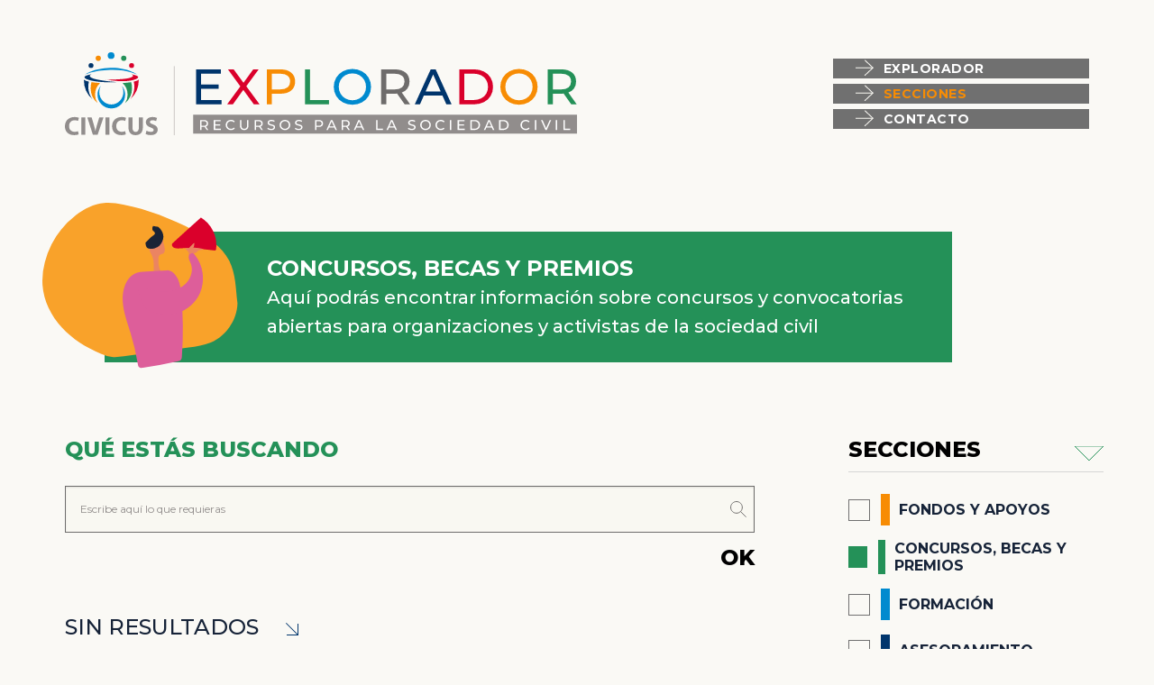

--- FILE ---
content_type: text/html; charset=UTF-8
request_url: https://explorador.civicus.org/?category_name=concursos-y-premios&tematica=criminalizacion,medios-de-comunicacion,violencia,comunicacion
body_size: 45634
content:
<!doctype html>
<html class="no-js" lang="es" >
	<head>
		<meta charset="UTF-8" />
		<meta name="viewport" content="width=device-width, initial-scale=1.0, maximum-scale=1, user-scalable=no" />
		<meta name="theme-color" content="#ffffff" />
		<link rel="shortcut icon" href="favicon.png" />
		<title>CONCURSOS, BECAS Y PREMIOS &#8211; CIVICUS Explorador</title>
<meta name='robots' content='max-image-preview:large' />
<link rel='dns-prefetch' href='//ajax.googleapis.com' />
<link rel='dns-prefetch' href='//fonts.googleapis.com' />
<link rel='dns-prefetch' href='//s.w.org' />
<link rel='stylesheet' id='wp-block-library-css'  href='https://explorador.civicus.org/wp-includes/css/dist/block-library/style.min.css?ver=5.7.14' type='text/css' media='all' />
<link rel='stylesheet' id='main-stylesheet-css'  href='https://explorador.civicus.org/wp-content/themes/civicus/dist/assets/css/app.css?ver=2.10.4' type='text/css' media='all' />
<link rel='stylesheet' id='gfonts-css'  href='https://fonts.googleapis.com/css2?family=Montserrat%3Awght%40400%3B500%3B700%3B800&#038;display=swap&#038;ver=5.7.14' type='text/css' media='all' />
<script type='text/javascript' src='https://ajax.googleapis.com/ajax/libs/jquery/3.2.1/jquery.min.js?ver=3.2.1' id='jquery-js'></script>
<link rel="https://api.w.org/" href="https://explorador.civicus.org/wp-json/" /><link rel="alternate" type="application/json" href="https://explorador.civicus.org/wp-json/wp/v2/categories/5" />
<!-- BEGIN AIWP v5.9.3 Google Analytics 4 - https://deconf.com/analytics-insights-for-wordpress/ -->
<script async src="https://www.googletagmanager.com/gtag/js?id=G-LY2YS72GGH"></script>
<script>
  window.dataLayer = window.dataLayer || [];
  function gtag(){dataLayer.push(arguments);}
  gtag('js', new Date());
  gtag('config', 'G-LY2YS72GGH');
  if (window.performance) {
    var timeSincePageLoad = Math.round(performance.now());
    gtag('event', 'timing_complete', {
      'name': 'load',
      'value': timeSincePageLoad,
      'event_category': 'JS Dependencies'
    });
  }
</script>
<!-- END AIWP Google Analytics 4 -->
	</head>
	<body data-rsssl=1 class="archive category category-concursos-y-premios category-5 js-waypoints">


	<header class="site-header">
		<div class="site-header-container">
			<div class="grid-container">
				<div class="site-header-content">

					<div class="logo-container">
						<a href="https://explorador.civicus.org/" rel="home" title="CIVICUS Explorador">
							<img src="https://explorador.civicus.org/wp-content/themes/civicus/dist/assets/images/logo-header.png" srcset="https://explorador.civicus.org/wp-content/themes/civicus/dist/assets/images/logo-header.svg"  alt="">
						</a>
					</div>
		
					<div class="nav-container">
						<a href="#" class="button-menu jq-controlNav" title="" data-target=".site-navigation">
							<div id="nav-icon3" class="nav-icon">
								<span></span>
								<span></span>
								<span></span>
								<span></span>
							</div>
						</a>
						<nav class="site-navigation">
							<a href="#" class="button-menu-cerrar jq-controlNav" title="" data-target=".site-navigation">
								<div class="nav-cerrar">
									CERRAR
								</div>
							</a>
							<ul class="menu nav-principal vertical">
								<li id="menu-item-120" class="menu-item menu-item-type-post_type menu-item-object-page menu-item-120"><a href="https://explorador.civicus.org/explorador/">EXPLORADOR</a></li>
<li id="menu-item-114" class="button-categorypage menu-item menu-item-type-taxonomy menu-item-object-category menu-item-114"><a href="https://explorador.civicus.org/category/guias-practicas/">SECCIONES</a></li>
<li id="menu-item-113" class="menu-item menu-item-type-post_type menu-item-object-page menu-item-113"><a href="https://explorador.civicus.org/contacto/">CONTACTO</a></li>
							</ul>
						</nav>
					</div>

				</div>
			</div>
		</div>
	</header>
<main class="site-main fix-mh "><div class="grid-container category-info"><div class="grid-x"><div class="cell medium-10 category-info-container"><img src="https://explorador.civicus.org/wp-content/uploads/2020/11/img-concursos-1.svg" title="CONCURSOS, BECAS Y PREMIOS" alt="CONCURSOS, BECAS Y PREMIOS" class="category-info-img"><div class="category-info-content" style="background:#249158;">
				<h1 class="title">CONCURSOS, BECAS Y PREMIOS</h1><p>Aquí podrás encontrar información sobre concursos y convocatorias abiertas para organizaciones y activistas de la sociedad civil</p>
</div></div></div></div><div class="grid-container ">
			<div class="grid-x grid-margin-x " ><div class="cell medium-8 large-8 results-container"><section class="search-keyword-section">
							<h3 class="title">QUÉ ESTÁS BUSCANDO</h3>	
							<form role="search" method="get" class="search-keyword-form" action="https://explorador.civicus.org/"><input type="hidden" value="concursos-y-premios" name="category_name" ><input type="hidden" value="criminalizacion,medios-de-comunicacion,violencia,comunicacion" name="tematica" >			<input type="text" class="search-input" value="" name="s" id="s" aria-label="Search" placeholder="Escribe aquí lo que requieras">
									<div class="search-submit-container">
										<button type="submit" id="searchsubmit" class="search-submit">OK</button>
									</div>
							</form>
						</section><section class="results-content"><h2 class="title-results">SIN RESULTADOS <img src="https://explorador.civicus.org/wp-content/themes/civicus/dist/assets/images/arrow-blue.svg" title="" alt=""></h2>

<div class="page-content">


	
	<p>Parece que no podemos encontrar lo que estás buscando. </p>

	</div>
</section></div><aside class="cell medium-4 large-4 aside-filter"><div class="aside-category">
										<h3 class="title">SECCIONES</h3><a href="https://explorador.civicus.org?tematica=criminalizacion,medios-de-comunicacion,violencia,comunicacion&category_name=fondos-y-apoyos" title="FONDOS Y APOYOS" class="category-access"><div class="category-access-content"><div class="square"></div><div style="background:#F78C04;" class="misc"></div><div class="category-access-text"> <h3>FONDOS Y APOYOS</h3></div></div></a><a href="https://explorador.civicus.org?tematica=criminalizacion,medios-de-comunicacion,violencia,comunicacion&category_name=concursos-y-premios" title="CONCURSOS, BECAS Y PREMIOS" class="category-access"><div class="category-access-content"><div class="square" style="background:#249158; border-color:#249158;"></div><div style="background:#249158;" class="misc"></div><div class="category-access-text"> <h3>CONCURSOS, BECAS Y PREMIOS</h3></div></div></a><a href="https://explorador.civicus.org?tematica=criminalizacion,medios-de-comunicacion,violencia,comunicacion&category_name=formacion" title="FORMACIÓN" class="category-access"><div class="category-access-content"><div class="square"></div><div style="background:#008acf;" class="misc"></div><div class="category-access-text"> <h3>FORMACIÓN</h3></div></div></a><a href="https://explorador.civicus.org?tematica=criminalizacion,medios-de-comunicacion,violencia,comunicacion&category_name=asesoramiento" title="ASESORAMIENTO" class="category-access"><div class="category-access-content"><div class="square"></div><div style="background:#00356c;" class="misc"></div><div class="category-access-text"> <h3>ASESORAMIENTO</h3></div></div></a><a href="https://explorador.civicus.org?tematica=criminalizacion,medios-de-comunicacion,violencia,comunicacion&category_name=guias-practicas" title="GUÍAS PRÁCTICAS" class="category-access"><div class="category-access-content"><div class="square"></div><div style="background:#da002b;" class="misc"></div><div class="category-access-text"> <h3>GUÍAS PRÁCTICAS</h3></div></div></a><a href="https://explorador.civicus.org?tematica=criminalizacion,medios-de-comunicacion,violencia,comunicacion&category_name=publicaciones" title="PUBLICACIONES" class="category-access"><div class="category-access-content"><div class="square"></div><div style="background:#878787;" class="misc"></div><div class="category-access-text"> <h3>PUBLICACIONES</h3></div></div></a><a href="https://explorador.civicus.org?tematica=criminalizacion,medios-de-comunicacion,violencia,comunicacion&category_name=redes" title="REDES" class="category-access"><div class="category-access-content"><div class="square"></div><div style="background:#ff7b00;" class="misc"></div><div class="category-access-text"> <h3>REDES</h3></div></div></a><a href="https://explorador.civicus.org?tematica=criminalizacion,medios-de-comunicacion,violencia,comunicacion&category_name=oportunidades-laborales" title="OPORTUNIDADES LABORALES" class="category-access"><div class="category-access-content"><div class="square"></div><div style="background:#249158;" class="misc"></div><div class="category-access-text"> <h3>OPORTUNIDADES LABORALES</h3></div></div></a><a href="https://explorador.civicus.org?tematica=criminalizacion,medios-de-comunicacion,violencia,comunicacion&category_name=eventos" title="EVENTOS" class="category-access"><div class="category-access-content"><div class="square"></div><div style="background:#008acf;" class="misc"></div><div class="category-access-text"> <h3>EVENTOS</h3></div></div></a></div><div class="aside-taxonomy">
									<h3 class="title"> REGIONES <span>DONDE TRABAJAS</span></h3><a href="https://explorador.civicus.org?category_name=concursos-y-premios&tematica=criminalizacion,medios-de-comunicacion,violencia,comunicacion&region=america-latina" title="América Latina" class="aside-taxonomy-link "><div class="square"></div> <span>América Latina</span></a><a href="https://explorador.civicus.org?category_name=concursos-y-premios&tematica=criminalizacion,medios-de-comunicacion,violencia,comunicacion&region=america-latina-y-el-caribe" title="América Latina y el Caribe" class="aside-taxonomy-link "><div class="square"></div> <span>América Latina y el Caribe</span></a><a href="https://explorador.civicus.org?category_name=concursos-y-premios&tematica=criminalizacion,medios-de-comunicacion,violencia,comunicacion&region=centroamerica" title="Centroamérica" class="aside-taxonomy-link "><div class="square"></div> <span>Centroamérica</span></a><a href="https://explorador.civicus.org?category_name=concursos-y-premios&tematica=criminalizacion,medios-de-comunicacion,violencia,comunicacion&region=mundial" title="Mundial" class="aside-taxonomy-link "><div class="square"></div> <span>Mundial</span></a></div><div class="aside-taxonomy">
									<h3 class="title"> TEMAS <span>QUE TRABAJA TU INSTITUCIÓN</span></h3><a href="https://explorador.civicus.org?category_name=concursos-y-premios" title="Borrar filtro" class="aside-taxonomy-link fixTodos"><span>Borrar filtro</span></a><a href="https://explorador.civicus.org?category_name=concursos-y-premios&tematica=criminalizacion,medios-de-comunicacion,violencia,comunicacion,abogacia-comunitaria" title="abogacía comunitaria" class="aside-taxonomy-link "><div class="square"></div> <span>abogacía comunitaria</span></a><a href="https://explorador.civicus.org?category_name=concursos-y-premios&tematica=criminalizacion,medios-de-comunicacion,violencia,comunicacion,aborto" title="aborto" class="aside-taxonomy-link "><div class="square"></div> <span>aborto</span></a><a href="https://explorador.civicus.org?category_name=concursos-y-premios&tematica=criminalizacion,medios-de-comunicacion,violencia,comunicacion,academia" title="academia" class="aside-taxonomy-link "><div class="square"></div> <span>academia</span></a><a href="https://explorador.civicus.org?category_name=concursos-y-premios&tematica=criminalizacion,medios-de-comunicacion,violencia,comunicacion,activismo" title="activismo" class="aside-taxonomy-link "><div class="square"></div> <span>activismo</span></a><a href="https://explorador.civicus.org?category_name=concursos-y-premios&tematica=criminalizacion,medios-de-comunicacion,violencia,comunicacion,administracion" title="administración" class="aside-taxonomy-link "><div class="square"></div> <span>administración</span></a><a href="https://explorador.civicus.org?category_name=concursos-y-premios&tematica=criminalizacion,medios-de-comunicacion,violencia,comunicacion,alianzas" title="alianzas" class="aside-taxonomy-link "><div class="square"></div> <span>alianzas</span></a><a href="https://explorador.civicus.org?category_name=concursos-y-premios&tematica=criminalizacion,medios-de-comunicacion,violencia,comunicacion,anticorrupcion" title="anticorrupción" class="aside-taxonomy-link "><div class="square"></div> <span>anticorrupción</span></a><a href="https://explorador.civicus.org?category_name=concursos-y-premios&tematica=criminalizacion,medios-de-comunicacion,violencia,comunicacion,antiderechos" title="antiderechos" class="aside-taxonomy-link "><div class="square"></div> <span>antiderechos</span></a><a href="https://explorador.civicus.org?category_name=concursos-y-premios&tematica=criminalizacion,medios-de-comunicacion,violencia,comunicacion,arte" title="arte" class="aside-taxonomy-link "><div class="square"></div> <span>arte</span></a><a href="https://explorador.civicus.org?category_name=concursos-y-premios&tematica=criminalizacion,medios-de-comunicacion,violencia,comunicacion,asesoria-financiera" title="asesoría financiera" class="aside-taxonomy-link "><div class="square"></div> <span>asesoría financiera</span></a><a href="https://explorador.civicus.org?category_name=concursos-y-premios&tematica=criminalizacion,medios-de-comunicacion,violencia,comunicacion,asesoria-legal" title="asesoría legal" class="aside-taxonomy-link "><div class="square"></div> <span>asesoría legal</span></a><a href="https://explorador.civicus.org?category_name=concursos-y-premios&tematica=criminalizacion,medios-de-comunicacion,violencia,comunicacion,autocuidado" title="autocuidado" class="aside-taxonomy-link "><div class="square"></div> <span>autocuidado</span></a><a href="https://explorador.civicus.org?category_name=concursos-y-premios&tematica=criminalizacion,medios-de-comunicacion,violencia,comunicacion,autoevaluacion" title="autoevaluación" class="aside-taxonomy-link "><div class="square"></div> <span>autoevaluación</span></a><a href="https://explorador.civicus.org?category_name=concursos-y-premios&tematica=criminalizacion,medios-de-comunicacion,violencia,comunicacion,autoritarismo" title="autoritarismo" class="aside-taxonomy-link "><div class="square"></div> <span>autoritarismo</span></a><a href="https://explorador.civicus.org?category_name=concursos-y-premios&tematica=criminalizacion,medios-de-comunicacion,violencia,comunicacion,autorregulacion" title="autorregulación" class="aside-taxonomy-link "><div class="square"></div> <span>autorregulación</span></a><a href="https://explorador.civicus.org?category_name=concursos-y-premios&tematica=criminalizacion,medios-de-comunicacion,violencia,comunicacion,bienestar" title="bienestar" class="aside-taxonomy-link "><div class="square"></div> <span>bienestar</span></a><a href="https://explorador.civicus.org?category_name=concursos-y-premios&tematica=criminalizacion,medios-de-comunicacion,violencia,comunicacion,cabildeo" title="cabildeo" class="aside-taxonomy-link "><div class="square"></div> <span>cabildeo</span></a><a href="https://explorador.civicus.org?category_name=concursos-y-premios&tematica=criminalizacion,medios-de-comunicacion,violencia,comunicacion,cambio-climatico" title="cambio climático" class="aside-taxonomy-link "><div class="square"></div> <span>cambio climático</span></a><a href="https://explorador.civicus.org?category_name=concursos-y-premios&tematica=criminalizacion,medios-de-comunicacion,violencia,comunicacion,campana" title="campaña" class="aside-taxonomy-link "><div class="square"></div> <span>campaña</span></a><a href="https://explorador.civicus.org?category_name=concursos-y-premios&tematica=criminalizacion,medios-de-comunicacion,violencia,comunicacion,capacidades" title="capacidades" class="aside-taxonomy-link "><div class="square"></div> <span>capacidades</span></a><a href="https://explorador.civicus.org?category_name=concursos-y-premios&tematica=criminalizacion,medios-de-comunicacion,violencia,comunicacion,capacitacion" title="capacitación" class="aside-taxonomy-link "><div class="square"></div> <span>capacitación</span></a><a href="https://explorador.civicus.org?category_name=concursos-y-premios&tematica=criminalizacion,medios-de-comunicacion,violencia,comunicacion,clases" title="clases" class="aside-taxonomy-link "><div class="square"></div> <span>clases</span></a><a href="https://explorador.civicus.org?category_name=concursos-y-premios&tematica=criminalizacion,medios-de-comunicacion,violencia,comunicacion,colaboracion" title="colaboración" class="aside-taxonomy-link "><div class="square"></div> <span>colaboración</span></a><a href="https://explorador.civicus.org?category_name=concursos-y-premios&tematica=criminalizacion,medios-de-comunicacion,violencia" title="comunicación" class="aside-taxonomy-link selected"><div class="square"></div> <span>comunicación</span></a><a href="https://explorador.civicus.org?category_name=concursos-y-premios&tematica=criminalizacion,medios-de-comunicacion,violencia,comunicacion,confianza" title="confianza" class="aside-taxonomy-link "><div class="square"></div> <span>confianza</span></a><a href="https://explorador.civicus.org?category_name=concursos-y-premios&tematica=criminalizacion,medios-de-comunicacion,violencia,comunicacion,consultoria" title="consultoría" class="aside-taxonomy-link "><div class="square"></div> <span>consultoría</span></a><a href="https://explorador.civicus.org?category_name=concursos-y-premios&tematica=criminalizacion,medios-de-comunicacion,violencia,comunicacion,cooperacion-internacional" title="cooperación internacional" class="aside-taxonomy-link "><div class="square"></div> <span>cooperación internacional</span></a><a href="https://explorador.civicus.org?category_name=concursos-y-premios&tematica=criminalizacion,medios-de-comunicacion,violencia,comunicacion,coordinacion" title="coordinación" class="aside-taxonomy-link "><div class="square"></div> <span>coordinación</span></a><a href="https://explorador.civicus.org?category_name=concursos-y-premios&tematica=criminalizacion,medios-de-comunicacion,violencia,comunicacion,coronavirus" title="coronavirus" class="aside-taxonomy-link "><div class="square"></div> <span>coronavirus</span></a><a href="https://explorador.civicus.org?category_name=concursos-y-premios&tematica=criminalizacion,medios-de-comunicacion,violencia,comunicacion,corrupcion" title="corrupción" class="aside-taxonomy-link "><div class="square"></div> <span>corrupción</span></a><a href="https://explorador.civicus.org?category_name=concursos-y-premios&tematica=criminalizacion,medios-de-comunicacion,violencia,comunicacion,covid-19" title="COVID-19" class="aside-taxonomy-link "><div class="square"></div> <span>COVID-19</span></a><a href="https://explorador.civicus.org?category_name=concursos-y-premios&tematica=medios-de-comunicacion,violencia,comunicacion" title="criminalización" class="aside-taxonomy-link selected"><div class="square"></div> <span>criminalización</span></a><a href="https://explorador.civicus.org?category_name=concursos-y-premios&tematica=criminalizacion,medios-de-comunicacion,violencia,comunicacion,crisis" title="crisis" class="aside-taxonomy-link "><div class="square"></div> <span>crisis</span></a><a href="https://explorador.civicus.org?category_name=concursos-y-premios&tematica=criminalizacion,medios-de-comunicacion,violencia,comunicacion,curso" title="curso" class="aside-taxonomy-link "><div class="square"></div> <span>curso</span></a><a href="https://explorador.civicus.org?category_name=concursos-y-premios&tematica=criminalizacion,medios-de-comunicacion,violencia,comunicacion,datos" title="datos" class="aside-taxonomy-link "><div class="square"></div> <span>datos</span></a><a href="https://explorador.civicus.org?category_name=concursos-y-premios&tematica=criminalizacion,medios-de-comunicacion,violencia,comunicacion,datos-abiertos" title="datos abiertos" class="aside-taxonomy-link "><div class="square"></div> <span>datos abiertos</span></a><a href="https://explorador.civicus.org?category_name=concursos-y-premios&tematica=criminalizacion,medios-de-comunicacion,violencia,comunicacion,defensa" title="defensa" class="aside-taxonomy-link "><div class="square"></div> <span>defensa</span></a><a href="https://explorador.civicus.org?category_name=concursos-y-premios&tematica=criminalizacion,medios-de-comunicacion,violencia,comunicacion,democracia" title="democracia" class="aside-taxonomy-link "><div class="square"></div> <span>democracia</span></a><a href="https://explorador.civicus.org?category_name=concursos-y-premios&tematica=criminalizacion,medios-de-comunicacion,violencia,comunicacion,derechos-humanos" title="derechos humanos" class="aside-taxonomy-link "><div class="square"></div> <span>derechos humanos</span></a><a href="https://explorador.civicus.org?category_name=concursos-y-premios&tematica=criminalizacion,medios-de-comunicacion,violencia,comunicacion,derechos-sexuales-y-reproductivos" title="derechos sexuales y reproductivos" class="aside-taxonomy-link "><div class="square"></div> <span>derechos sexuales y reproductivos</span></a><a href="https://explorador.civicus.org?category_name=concursos-y-premios&tematica=criminalizacion,medios-de-comunicacion,violencia,comunicacion,desarrollo" title="desarrollo" class="aside-taxonomy-link "><div class="square"></div> <span>desarrollo</span></a><a href="https://explorador.civicus.org?category_name=concursos-y-premios&tematica=criminalizacion,medios-de-comunicacion,violencia,comunicacion,desigualdad-economica" title="desigualdad económica" class="aside-taxonomy-link "><div class="square"></div> <span>desigualdad económica</span></a><a href="https://explorador.civicus.org?category_name=concursos-y-premios&tematica=criminalizacion,medios-de-comunicacion,violencia,comunicacion,desinformacion" title="desinformación" class="aside-taxonomy-link "><div class="square"></div> <span>desinformación</span></a><a href="https://explorador.civicus.org?category_name=concursos-y-premios&tematica=criminalizacion,medios-de-comunicacion,violencia,comunicacion,discapacidad" title="discapacidad" class="aside-taxonomy-link "><div class="square"></div> <span>discapacidad</span></a><a href="https://explorador.civicus.org?category_name=concursos-y-premios&tematica=criminalizacion,medios-de-comunicacion,violencia,comunicacion,diversidad-e-inclusion" title="diversidad e inclusión" class="aside-taxonomy-link "><div class="square"></div> <span>diversidad e inclusión</span></a><a href="https://explorador.civicus.org?category_name=concursos-y-premios&tematica=criminalizacion,medios-de-comunicacion,violencia,comunicacion,donantes" title="donantes" class="aside-taxonomy-link "><div class="square"></div> <span>donantes</span></a><a href="https://explorador.civicus.org?category_name=concursos-y-premios&tematica=criminalizacion,medios-de-comunicacion,violencia,comunicacion,elecciones" title="elecciones" class="aside-taxonomy-link "><div class="square"></div> <span>elecciones</span></a><a href="https://explorador.civicus.org?category_name=concursos-y-premios&tematica=criminalizacion,medios-de-comunicacion,violencia,comunicacion,emergencia" title="emergencia" class="aside-taxonomy-link "><div class="square"></div> <span>emergencia</span></a><a href="https://explorador.civicus.org?category_name=concursos-y-premios&tematica=criminalizacion,medios-de-comunicacion,violencia,comunicacion,empleo" title="empleo" class="aside-taxonomy-link "><div class="square"></div> <span>empleo</span></a><a href="https://explorador.civicus.org?category_name=concursos-y-premios&tematica=criminalizacion,medios-de-comunicacion,violencia,comunicacion,emprendimiento-social" title="emprendimiento social" class="aside-taxonomy-link "><div class="square"></div> <span>emprendimiento social</span></a><a href="https://explorador.civicus.org?category_name=concursos-y-premios&tematica=criminalizacion,medios-de-comunicacion,violencia,comunicacion,espacio-civico" title="espacio cívico" class="aside-taxonomy-link "><div class="square"></div> <span>espacio cívico</span></a><a href="https://explorador.civicus.org?category_name=concursos-y-premios&tematica=criminalizacion,medios-de-comunicacion,violencia,comunicacion,espacio-publico" title="espacio público" class="aside-taxonomy-link "><div class="square"></div> <span>espacio público</span></a><a href="https://explorador.civicus.org?category_name=concursos-y-premios&tematica=criminalizacion,medios-de-comunicacion,violencia,comunicacion,estrategia" title="estrategia" class="aside-taxonomy-link "><div class="square"></div> <span>estrategia</span></a><a href="https://explorador.civicus.org?category_name=concursos-y-premios&tematica=criminalizacion,medios-de-comunicacion,violencia,comunicacion,etnicidad" title="etnicidad" class="aside-taxonomy-link "><div class="square"></div> <span>etnicidad</span></a><a href="https://explorador.civicus.org?category_name=concursos-y-premios&tematica=criminalizacion,medios-de-comunicacion,violencia,comunicacion,evaluacion" title="evaluación" class="aside-taxonomy-link "><div class="square"></div> <span>evaluación</span></a><a href="https://explorador.civicus.org?category_name=concursos-y-premios&tematica=criminalizacion,medios-de-comunicacion,violencia,comunicacion,exilio" title="exilio" class="aside-taxonomy-link "><div class="square"></div> <span>exilio</span></a><a href="https://explorador.civicus.org?category_name=concursos-y-premios&tematica=criminalizacion,medios-de-comunicacion,violencia,comunicacion,feminismo" title="feminismo" class="aside-taxonomy-link "><div class="square"></div> <span>feminismo</span></a><a href="https://explorador.civicus.org?category_name=concursos-y-premios&tematica=criminalizacion,medios-de-comunicacion,violencia,comunicacion,filantropia" title="filantropía" class="aside-taxonomy-link "><div class="square"></div> <span>filantropía</span></a><a href="https://explorador.civicus.org?category_name=concursos-y-premios&tematica=criminalizacion,medios-de-comunicacion,violencia,comunicacion,financiamiento" title="financiamiento" class="aside-taxonomy-link "><div class="square"></div> <span>financiamiento</span></a><a href="https://explorador.civicus.org?category_name=concursos-y-premios&tematica=criminalizacion,medios-de-comunicacion,violencia,comunicacion,fondos" title="fondos" class="aside-taxonomy-link "><div class="square"></div> <span>fondos</span></a><a href="https://explorador.civicus.org?category_name=concursos-y-premios&tematica=criminalizacion,medios-de-comunicacion,violencia,comunicacion,genero" title="género" class="aside-taxonomy-link "><div class="square"></div> <span>género</span></a><a href="https://explorador.civicus.org?category_name=concursos-y-premios&tematica=criminalizacion,medios-de-comunicacion,violencia,comunicacion,gestion" title="gestión" class="aside-taxonomy-link "><div class="square"></div> <span>gestión</span></a><a href="https://explorador.civicus.org?category_name=concursos-y-premios&tematica=criminalizacion,medios-de-comunicacion,violencia,comunicacion,gestion-publica" title="gestión pública" class="aside-taxonomy-link "><div class="square"></div> <span>gestión pública</span></a><a href="https://explorador.civicus.org?category_name=concursos-y-premios&tematica=criminalizacion,medios-de-comunicacion,violencia,comunicacion,gobernanza" title="gobernanza" class="aside-taxonomy-link "><div class="square"></div> <span>gobernanza</span></a><a href="https://explorador.civicus.org?category_name=concursos-y-premios&tematica=criminalizacion,medios-de-comunicacion,violencia,comunicacion,gobierno-abierto" title="gobierno abierto" class="aside-taxonomy-link "><div class="square"></div> <span>gobierno abierto</span></a><a href="https://explorador.civicus.org?category_name=concursos-y-premios&tematica=criminalizacion,medios-de-comunicacion,violencia,comunicacion,ia" title="IA" class="aside-taxonomy-link "><div class="square"></div> <span>IA</span></a><a href="https://explorador.civicus.org?category_name=concursos-y-premios&tematica=criminalizacion,medios-de-comunicacion,violencia,comunicacion,impunidad" title="impunidad" class="aside-taxonomy-link "><div class="square"></div> <span>impunidad</span></a><a href="https://explorador.civicus.org?category_name=concursos-y-premios&tematica=criminalizacion,medios-de-comunicacion,violencia,comunicacion,incidencia" title="incidencia" class="aside-taxonomy-link "><div class="square"></div> <span>incidencia</span></a><a href="https://explorador.civicus.org?category_name=concursos-y-premios&tematica=criminalizacion,medios-de-comunicacion,violencia,comunicacion,inclusion" title="inclusión" class="aside-taxonomy-link "><div class="square"></div> <span>inclusión</span></a><a href="https://explorador.civicus.org?category_name=concursos-y-premios&tematica=criminalizacion,medios-de-comunicacion,violencia,comunicacion,informacion" title="información" class="aside-taxonomy-link "><div class="square"></div> <span>información</span></a><a href="https://explorador.civicus.org?category_name=concursos-y-premios&tematica=criminalizacion,medios-de-comunicacion,violencia,comunicacion,innovacion" title="innovación" class="aside-taxonomy-link "><div class="square"></div> <span>innovación</span></a><a href="https://explorador.civicus.org?category_name=concursos-y-premios&tematica=criminalizacion,medios-de-comunicacion,violencia,comunicacion,inteligencia-artificial" title="inteligencia artificial" class="aside-taxonomy-link "><div class="square"></div> <span>inteligencia artificial</span></a><a href="https://explorador.civicus.org?category_name=concursos-y-premios&tematica=criminalizacion,medios-de-comunicacion,violencia,comunicacion,internet" title="internet" class="aside-taxonomy-link "><div class="square"></div> <span>internet</span></a><a href="https://explorador.civicus.org?category_name=concursos-y-premios&tematica=criminalizacion,medios-de-comunicacion,violencia,comunicacion,investigacion" title="investigación" class="aside-taxonomy-link "><div class="square"></div> <span>investigación</span></a><a href="https://explorador.civicus.org?category_name=concursos-y-premios&tematica=criminalizacion,medios-de-comunicacion,violencia,comunicacion,jovenes" title="jóvenes" class="aside-taxonomy-link "><div class="square"></div> <span>jóvenes</span></a><a href="https://explorador.civicus.org?category_name=concursos-y-premios&tematica=criminalizacion,medios-de-comunicacion,violencia,comunicacion,justicia-social" title="justicia social" class="aside-taxonomy-link "><div class="square"></div> <span>justicia social</span></a><a href="https://explorador.civicus.org?category_name=concursos-y-premios&tematica=criminalizacion,medios-de-comunicacion,violencia,comunicacion,laboratorio" title="laboratorio" class="aside-taxonomy-link "><div class="square"></div> <span>laboratorio</span></a><a href="https://explorador.civicus.org?category_name=concursos-y-premios&tematica=criminalizacion,medios-de-comunicacion,violencia,comunicacion,legislacion" title="legislación" class="aside-taxonomy-link "><div class="square"></div> <span>legislación</span></a><a href="https://explorador.civicus.org?category_name=concursos-y-premios&tematica=criminalizacion,medios-de-comunicacion,violencia,comunicacion,lgbtqi" title="LGBTQI+" class="aside-taxonomy-link "><div class="square"></div> <span>LGBTQI+</span></a><a href="https://explorador.civicus.org?category_name=concursos-y-premios&tematica=criminalizacion,medios-de-comunicacion,violencia,comunicacion,libertad-de-asociacion" title="libertad de asociación" class="aside-taxonomy-link "><div class="square"></div> <span>libertad de asociación</span></a><a href="https://explorador.civicus.org?category_name=concursos-y-premios&tematica=criminalizacion,medios-de-comunicacion,violencia,comunicacion,libertad-de-expresion" title="libertad de expresión" class="aside-taxonomy-link "><div class="square"></div> <span>libertad de expresión</span></a><a href="https://explorador.civicus.org?category_name=concursos-y-premios&tematica=criminalizacion,medios-de-comunicacion,violencia,comunicacion,libertad-de-reunion-pacifica" title="libertad de reunión pacífica" class="aside-taxonomy-link "><div class="square"></div> <span>libertad de reunión pacífica</span></a><a href="https://explorador.civicus.org?category_name=concursos-y-premios&tematica=criminalizacion,medios-de-comunicacion,violencia,comunicacion,liderazgo" title="liderazgo" class="aside-taxonomy-link "><div class="square"></div> <span>liderazgo</span></a><a href="https://explorador.civicus.org?category_name=concursos-y-premios&tematica=criminalizacion,medios-de-comunicacion,violencia,comunicacion,litigio" title="litigio" class="aside-taxonomy-link "><div class="square"></div> <span>litigio</span></a><a href="https://explorador.civicus.org?category_name=concursos-y-premios&tematica=criminalizacion,medios-de-comunicacion,violencia,comunicacion,medio-ambiente" title="medio ambiente" class="aside-taxonomy-link "><div class="square"></div> <span>medio ambiente</span></a><a href="https://explorador.civicus.org?category_name=concursos-y-premios&tematica=criminalizacion,violencia,comunicacion" title="medios de comunicación" class="aside-taxonomy-link selected"><div class="square"></div> <span>medios de comunicación</span></a><a href="https://explorador.civicus.org?category_name=concursos-y-premios&tematica=criminalizacion,medios-de-comunicacion,violencia,comunicacion,metodologia" title="metodología" class="aside-taxonomy-link "><div class="square"></div> <span>metodología</span></a><a href="https://explorador.civicus.org?category_name=concursos-y-premios&tematica=criminalizacion,medios-de-comunicacion,violencia,comunicacion,migraciones" title="migraciones" class="aside-taxonomy-link "><div class="square"></div> <span>migraciones</span></a><a href="https://explorador.civicus.org?category_name=concursos-y-premios&tematica=criminalizacion,medios-de-comunicacion,violencia,comunicacion,migrantes" title="migrantes" class="aside-taxonomy-link "><div class="square"></div> <span>migrantes</span></a><a href="https://explorador.civicus.org?category_name=concursos-y-premios&tematica=criminalizacion,medios-de-comunicacion,violencia,comunicacion,minorias" title="minorías" class="aside-taxonomy-link "><div class="square"></div> <span>minorías</span></a><a href="https://explorador.civicus.org?category_name=concursos-y-premios&tematica=criminalizacion,medios-de-comunicacion,violencia,comunicacion,monitoreo" title="monitoreo" class="aside-taxonomy-link "><div class="square"></div> <span>monitoreo</span></a><a href="https://explorador.civicus.org?category_name=concursos-y-premios&tematica=criminalizacion,medios-de-comunicacion,violencia,comunicacion,movilizacion" title="movilización" class="aside-taxonomy-link "><div class="square"></div> <span>movilización</span></a><a href="https://explorador.civicus.org?category_name=concursos-y-premios&tematica=criminalizacion,medios-de-comunicacion,violencia,comunicacion,movilizacion-de-recursos" title="movilización de recursos" class="aside-taxonomy-link "><div class="square"></div> <span>movilización de recursos</span></a><a href="https://explorador.civicus.org?category_name=concursos-y-premios&tematica=criminalizacion,medios-de-comunicacion,violencia,comunicacion,mujeres" title="mujeres" class="aside-taxonomy-link "><div class="square"></div> <span>mujeres</span></a><a href="https://explorador.civicus.org?category_name=concursos-y-premios&tematica=criminalizacion,medios-de-comunicacion,violencia,comunicacion,naciones-unidas" title="Naciones Unidas" class="aside-taxonomy-link "><div class="square"></div> <span>Naciones Unidas</span></a><a href="https://explorador.civicus.org?category_name=concursos-y-premios&tematica=criminalizacion,medios-de-comunicacion,violencia,comunicacion,ods" title="ODS" class="aside-taxonomy-link "><div class="square"></div> <span>ODS</span></a><a href="https://explorador.civicus.org?category_name=concursos-y-premios&tematica=criminalizacion,medios-de-comunicacion,violencia,comunicacion,organizacion-de-base" title="organización de base" class="aside-taxonomy-link "><div class="square"></div> <span>organización de base</span></a><a href="https://explorador.civicus.org?category_name=concursos-y-premios&tematica=criminalizacion,medios-de-comunicacion,violencia,comunicacion,osc" title="OSC" class="aside-taxonomy-link "><div class="square"></div> <span>OSC</span></a><a href="https://explorador.civicus.org?category_name=concursos-y-premios&tematica=criminalizacion,medios-de-comunicacion,violencia,comunicacion,pandemia" title="pandemia" class="aside-taxonomy-link "><div class="square"></div> <span>pandemia</span></a><a href="https://explorador.civicus.org?category_name=concursos-y-premios&tematica=criminalizacion,medios-de-comunicacion,violencia,comunicacion,participacion" title="participación" class="aside-taxonomy-link "><div class="square"></div> <span>participación</span></a><a href="https://explorador.civicus.org?category_name=concursos-y-premios&tematica=criminalizacion,medios-de-comunicacion,violencia,comunicacion,participacion-ciudadana" title="participación ciudadana" class="aside-taxonomy-link "><div class="square"></div> <span>participación ciudadana</span></a><a href="https://explorador.civicus.org?category_name=concursos-y-premios&tematica=criminalizacion,medios-de-comunicacion,violencia,comunicacion,periodismo" title="periodismo" class="aside-taxonomy-link "><div class="square"></div> <span>periodismo</span></a><a href="https://explorador.civicus.org?category_name=concursos-y-premios&tematica=criminalizacion,medios-de-comunicacion,violencia,comunicacion,periodismo-independiente" title="periodismo independiente" class="aside-taxonomy-link "><div class="square"></div> <span>periodismo independiente</span></a><a href="https://explorador.civicus.org?category_name=concursos-y-premios&tematica=criminalizacion,medios-de-comunicacion,violencia,comunicacion,personas-defensoras" title="personas defensoras" class="aside-taxonomy-link "><div class="square"></div> <span>personas defensoras</span></a><a href="https://explorador.civicus.org?category_name=concursos-y-premios&tematica=criminalizacion,medios-de-comunicacion,violencia,comunicacion,planificacion" title="planificación" class="aside-taxonomy-link "><div class="square"></div> <span>planificación</span></a><a href="https://explorador.civicus.org?category_name=concursos-y-premios&tematica=criminalizacion,medios-de-comunicacion,violencia,comunicacion,politicas-publicas" title="políticas públicas" class="aside-taxonomy-link "><div class="square"></div> <span>políticas públicas</span></a><a href="https://explorador.civicus.org?category_name=concursos-y-premios&tematica=criminalizacion,medios-de-comunicacion,violencia,comunicacion,proteccion" title="protección" class="aside-taxonomy-link "><div class="square"></div> <span>protección</span></a><a href="https://explorador.civicus.org?category_name=concursos-y-premios&tematica=criminalizacion,medios-de-comunicacion,violencia,comunicacion,protesta" title="protesta" class="aside-taxonomy-link "><div class="square"></div> <span>protesta</span></a><a href="https://explorador.civicus.org?category_name=concursos-y-premios&tematica=criminalizacion,medios-de-comunicacion,violencia,comunicacion,proyectos" title="proyectos" class="aside-taxonomy-link "><div class="square"></div> <span>proyectos</span></a><a href="https://explorador.civicus.org?category_name=concursos-y-premios&tematica=criminalizacion,medios-de-comunicacion,violencia,comunicacion,racismo" title="racismo" class="aside-taxonomy-link "><div class="square"></div> <span>racismo</span></a><a href="https://explorador.civicus.org?category_name=concursos-y-premios&tematica=criminalizacion,medios-de-comunicacion,violencia,comunicacion,recursos" title="recursos" class="aside-taxonomy-link "><div class="square"></div> <span>recursos</span></a><a href="https://explorador.civicus.org?category_name=concursos-y-premios&tematica=criminalizacion,medios-de-comunicacion,violencia,comunicacion,redes-sociales" title="redes sociales" class="aside-taxonomy-link "><div class="square"></div> <span>redes sociales</span></a><a href="https://explorador.civicus.org?category_name=concursos-y-premios&tematica=criminalizacion,medios-de-comunicacion,violencia,comunicacion,rendicion-de-cuentas" title="rendición de cuentas" class="aside-taxonomy-link "><div class="square"></div> <span>rendición de cuentas</span></a><a href="https://explorador.civicus.org?category_name=concursos-y-premios&tematica=criminalizacion,medios-de-comunicacion,violencia,comunicacion,riesgo" title="riesgo" class="aside-taxonomy-link "><div class="square"></div> <span>riesgo</span></a><a href="https://explorador.civicus.org?category_name=concursos-y-premios&tematica=criminalizacion,medios-de-comunicacion,violencia,comunicacion,sector-privado" title="sector privado" class="aside-taxonomy-link "><div class="square"></div> <span>sector privado</span></a><a href="https://explorador.civicus.org?category_name=concursos-y-premios&tematica=criminalizacion,medios-de-comunicacion,violencia,comunicacion,seguridad-digital" title="seguridad digital" class="aside-taxonomy-link "><div class="square"></div> <span>seguridad digital</span></a><a href="https://explorador.civicus.org?category_name=concursos-y-premios&tematica=criminalizacion,medios-de-comunicacion,violencia,comunicacion,seguridad-fisica" title="seguridad física" class="aside-taxonomy-link "><div class="square"></div> <span>seguridad física</span></a><a href="https://explorador.civicus.org?category_name=concursos-y-premios&tematica=criminalizacion,medios-de-comunicacion,violencia,comunicacion,sistema-interamericano" title="sistema interamericano" class="aside-taxonomy-link "><div class="square"></div> <span>sistema interamericano</span></a><a href="https://explorador.civicus.org?category_name=concursos-y-premios&tematica=criminalizacion,medios-de-comunicacion,violencia,comunicacion,sociedad-civil" title="sociedad civil" class="aside-taxonomy-link "><div class="square"></div> <span>sociedad civil</span></a><a href="https://explorador.civicus.org?category_name=concursos-y-premios&tematica=criminalizacion,medios-de-comunicacion,violencia,comunicacion,solidaridad" title="solidaridad" class="aside-taxonomy-link "><div class="square"></div> <span>solidaridad</span></a><a href="https://explorador.civicus.org?category_name=concursos-y-premios&tematica=criminalizacion,medios-de-comunicacion,violencia,comunicacion,sostenibilidad" title="sostenibilidad" class="aside-taxonomy-link "><div class="square"></div> <span>sostenibilidad</span></a><a href="https://explorador.civicus.org?category_name=concursos-y-premios&tematica=criminalizacion,medios-de-comunicacion,violencia,comunicacion,storytelling" title="storytelling" class="aside-taxonomy-link "><div class="square"></div> <span>storytelling</span></a><a href="https://explorador.civicus.org?category_name=concursos-y-premios&tematica=criminalizacion,medios-de-comunicacion,violencia,comunicacion,tecnologia" title="tecnología" class="aside-taxonomy-link "><div class="square"></div> <span>tecnología</span></a><a href="https://explorador.civicus.org?category_name=concursos-y-premios&tematica=criminalizacion,medios-de-comunicacion,violencia,comunicacion,transparencia" title="transparencia" class="aside-taxonomy-link "><div class="square"></div> <span>transparencia</span></a><a href="https://explorador.civicus.org?category_name=concursos-y-premios&tematica=criminalizacion,medios-de-comunicacion,violencia,comunicacion,violaciones-de-derechos-humanos" title="violaciones de derechos humanos" class="aside-taxonomy-link "><div class="square"></div> <span>violaciones de derechos humanos</span></a><a href="https://explorador.civicus.org?category_name=concursos-y-premios&tematica=criminalizacion,medios-de-comunicacion,comunicacion" title="violencia" class="aside-taxonomy-link selected"><div class="square"></div> <span>violencia</span></a><a href="https://explorador.civicus.org?category_name=concursos-y-premios&tematica=criminalizacion,medios-de-comunicacion,violencia,comunicacion,voluntariado" title="voluntariado" class="aside-taxonomy-link "><div class="square"></div> <span>voluntariado</span></a></div></aside>      </div>
		</div></main>
<footer class="site-footer"  data-id="site-footer">
    <div class="grid-container">
        <div class="grid-x grid-margin-x align-middle">
            <div class="cell medium-6 copy">
                Todos los derechos reservados - CIVICUS 2021            </div>
            <div class="cell medium-6 sponsor">
            <div class="sponsor-content"><p>Gracias al apoyo de</p><img src="https://explorador.civicus.org/wp-content/uploads/2020/11/rijkshuisstijl-logo2010-1-1-e1606174552237.png" alt="" title="" ></div>            </div>
        </div>
    </div>
</footer>

<script type='text/javascript' id='foundation-js-extra'>
/* <![CDATA[ */
var scriptParams = {"templateUrl":"https:\/\/explorador.civicus.org\/wp-content\/themes\/civicus","formajax":"https:\/\/civicus.org\/explorador\/ajax-forms.php"};
/* ]]> */
</script>
<script type='text/javascript' src='https://explorador.civicus.org/wp-content/themes/civicus/dist/assets/js/app.js?ver=2.10.4' id='foundation-js'></script>
<script type='text/javascript' src='https://explorador.civicus.org/wp-includes/js/wp-embed.min.js?ver=5.7.14' id='wp-embed-js'></script>
</body>
</html>


--- FILE ---
content_type: image/svg+xml
request_url: https://explorador.civicus.org/wp-content/uploads/2020/11/img-concursos-1.svg
body_size: 3536
content:
<?xml version="1.0" encoding="UTF-8"?> <svg xmlns="http://www.w3.org/2000/svg" xmlns:xlink="http://www.w3.org/1999/xlink" width="280" height="216" viewBox="0 0 280 216"><defs><style>.a{clip-path:url(#b);}.b{fill:#f9a22a;}.c{fill:#eb8462;}.d{fill:#1a2336;fill-rule:evenodd;}.e{fill:#dd5e9a;}.f{fill:#da002b;}</style><clipPath id="b"><rect width="280" height="216"></rect></clipPath></defs><g id="a" class="a"><g transform="translate(-900.762 -266.69)"><path class="b" d="M649.345,625.061c-.447,18.508-12.545,36.231-29.618,43.39-7.737,3.243-16.158,4.416-24.47,5.557l-72.03,9.9c-4.371.6-8.8,1.2-13.183.7a45.6,45.6,0,0,1-12.216-3.632c-16.21-6.764-31.5-16.239-43.367-29.192S434.335,622.215,433.1,604.7a78.93,78.93,0,0,1,2.545-25.193,96.92,96.92,0,0,1,34.709-52.351c9.047-6.912,19.62-12.28,30.956-13.34,7.118-.665,14.285.381,21.3,1.758,27.126,5.32,53.11,15.566,77.686,28.22,15.749,8.106,31.79,18.049,39.772,33.861,7.585,15.024,7.132,30.721,9.276,47.411" transform="translate(498.832 -230.917)"></path><g transform="translate(1020.804 299.01)"><g transform="translate(0 0)"><path class="c" d="M508.669,535.317q1.044,4.483,2.088,8.969c.63,2.714.931,6.251-1.5,7.618-.99.558-2.222.572-3.2,1.159-1.826,1.1-2,3.64-1.966,5.775.066,4.056.181,8.3,2.146,11.843.591,1.067,1.349,2.366.7,3.4a3.064,3.064,0,0,1-2.226,1.046q-2.4.388-4.795.772a1.354,1.354,0,0,1-.706-.012c-.537-.212-.568-.949-.515-1.524a78.4,78.4,0,0,0,.241-11.124,23.868,23.868,0,0,0-1.6-8.4c-.6-1.38-1.419-2.656-2.059-4.019-2.1-4.47-2.038-10.126.949-14.058s9.109-5.411,13.152-2.576" transform="translate(-464.46 -511.882)"></path><path class="d" d="M500.093,526.831q3.013.493,6.028.984c6.949,6.578,7.3,14.089.974,21.011l-1.954,1.371-3.908,1.658c-7.223.838-9.08-.434-9.485-6.49,3.025-2.681,5.4-6.066,8.909-8.223,2.075-1.273,2.069-3.064.375-4.277C498.435,531,499.222,529.014,500.093,526.831Z" transform="translate(-466.428 -517.438)"></path><path class="e" d="M528.218,552.236l-23.252,1.3c-4.48.251-9.068.529-13.14,2.586-9.446,4.77-13.675,18.09-13.037,30.25s5.069,23.68,8.643,35.245a258.521,258.521,0,0,1,8.048,34.127c.237,1.431.521,2.989,1.484,3.941,1.159,1.149,2.839.988,4.313.756q19.66-3.091,39.128-7.39a4.944,4.944,0,0,0,3.008-1.472,6.938,6.938,0,0,0,1.021-3.788,412.485,412.485,0,0,0-.766-68.944c-.554-5.829-1.272-11.8-3.671-17.025s-6.848-9.617-11.859-9.844" transform="translate(-478.726 -493.691)"></path><path class="f" d="M507.238,550.784q15.8-14.515,31.831-28.784a36.148,36.148,0,0,1,16.815,34.917,2.017,2.017,0,0,1-.531,1.32,2.078,2.078,0,0,1-1.594.259c-12.652-1.4-25.358-3.167-38.059-2.323a14.966,14.966,0,0,1-5.464-.257,4.614,4.614,0,0,1-3.438-3.854" transform="translate(-452.215 -522)"></path><path class="c" d="M518.2,546.965c-1.071-1.972-2.915-2.821-3.867-4.853.708.634,2.427-.09,3.362.074a1.59,1.59,0,0,0,.811-.02,1.9,1.9,0,0,0,.75-.616c1.573-1.828,3.014-2.893,4.587-4.723.07.964.891-1.058.961-.1a26.626,26.626,0,0,0-.463,2.757c.2.241-.9,2.489-.593,2.43,2.434-.473,8.666.743,11.046,1.441-1.161,1.466-4.89.455-6.051,1.921-1.863,2.349-3.747,2.78-6.726,3.121a1.537,1.537,0,0,0-.772.212c-.371.278-.356.828-.305,1.287l.278,2.557a2.674,2.674,0,0,1-2.745-3.778" transform="translate(-445.097 -508.34)"></path><path class="e" d="M487.448,581.718c3.148-1.775,7.06-.725,10.546.227,7.406,2.02,15.1,3.414,22.743,2.712s15.287-3.681,20.5-9.319,7.573-14.143,4.855-21.322c-.916-2.417-2.382-4.748-2.331-7.332s2.7-5.293,5.013-4.13a5.147,5.147,0,0,1,1.577,1.431,42.056,42.056,0,0,1,5.711,43.114c-6.335,13.9-21.121,23.56-36.4,23.614a50.306,50.306,0,0,1-13.389-1.931c-3.344-.914-6.712-2.137-9.286-4.458a22.221,22.221,0,0,1-4.939-7.367,66.366,66.366,0,0,1-4.39-12.73" transform="translate(-470.489 -502.851)"></path></g></g></g></g></svg> 

--- FILE ---
content_type: image/svg+xml
request_url: https://explorador.civicus.org/wp-content/themes/civicus/dist/assets/images/arrow-down.svg
body_size: 19
content:
<svg xmlns="http://www.w3.org/2000/svg" width="34.443" height="17.219"><path d="M1.207.5h32.029L17.222 16.512z" fill="none" stroke="#249158" stroke-miterlimit="10"/></svg>

--- FILE ---
content_type: image/svg+xml
request_url: https://explorador.civicus.org/wp-content/themes/civicus/dist/assets/images/arrow-blue.svg
body_size: 32
content:
<svg xmlns="http://www.w3.org/2000/svg" width="13.866" height="13.866"><path d="M.95 13.366h12.416V.95m.001 12.416L.354.354" fill="none" stroke="#00356c" stroke-miterlimit="10"/></svg>

--- FILE ---
content_type: image/svg+xml
request_url: https://explorador.civicus.org/wp-content/themes/civicus/dist/assets/images/logo-header.svg
body_size: 18942
content:
<svg data-name="Grupo 788" xmlns="http://www.w3.org/2000/svg" width="960.807" height="156.771"><g data-name="Grupo 272"><g data-name="Grupo 271"><path data-name="Trazado 529" d="M80.293 6.253A6.31 6.31 0 0 1 86.665 0a6.306 6.306 0 0 1 6.366 6.253 6.316 6.316 0 0 1-6.366 6.262 6.32 6.32 0 0 1-6.372-6.262" fill="#008acf"/><path data-name="Trazado 530" d="M105.416 11.272a4.916 4.916 0 0 1 4.959-4.874 4.912 4.912 0 0 1 4.959 4.874 4.915 4.915 0 0 1-4.959 4.88 4.919 4.919 0 0 1-4.959-4.88" fill="#249158"/><path data-name="Trazado 531" d="M57.649 11.272a4.922 4.922 0 0 1 4.969-4.874 4.915 4.915 0 0 1 4.956 4.874 4.919 4.919 0 0 1-4.956 4.88 4.925 4.925 0 0 1-4.969-4.88" fill="#f78c04"/><path data-name="Trazado 532" d="M120.503 25.014a4.6 4.6 0 0 1 4.634-4.559 4.6 4.6 0 0 1 4.644 4.559 4.6 4.6 0 0 1-4.644 4.562 4.6 4.6 0 0 1-4.634-4.562" fill="#da002b"/><path data-name="Trazado 533" d="M44.374 25.014a4.605 4.605 0 0 1 4.64-4.559 4.6 4.6 0 0 1 4.634 4.559 4.6 4.6 0 0 1-4.634 4.562 4.6 4.6 0 0 1-4.64-4.562" fill="#00356c"/><path data-name="Trazado 534" d="M106.718 63.069a24.163 24.163 0 0 1 3.028 11.732c0 13.013-10.152 23.566-22.67 23.566s-22.67-10.552-22.67-23.566a24.148 24.148 0 0 1 3.025-11.729A25.763 25.763 0 0 0 61.2 79.89a25.871 25.871 0 0 0 25.875 25.872 25.873 25.873 0 0 0 25.872-25.872 25.761 25.761 0 0 0-6.229-16.821" fill="#008acf"/><path data-name="Trazado 535" d="M45.015 55.277c-4.8-1.076-8.1-2.35-9.366-3.732-.013.322-.025.653-.025.975a48.434 48.434 0 0 0 15.713 35.736 40.134 40.134 0 0 1-7.5-23.408 39.907 39.907 0 0 1 1.18-9.571" fill="#00356c"/><path data-name="Trazado 536" d="M66.043 58.059c-6.123-.448-11.619-1.076-16.228-1.852a49.093 49.093 0 0 0-1.524 11.767 36.19 36.19 0 0 0 13.038 27.812 27.831 27.831 0 0 1-4.8-15.66c0-8.966 3.211-16.944 9.511-22.067" fill="#f78c04"/><path data-name="Trazado 537" d="M108.112 58.059c6.3 5.123 9.515 13.1 9.515 22.067a27.808 27.808 0 0 1-4.8 15.66 36.166 36.166 0 0 0 13.03-27.812 49.256 49.256 0 0 0-1.524-11.767c-4.606.776-10.1 1.4-16.225 1.852" fill="#249158"/><path data-name="Trazado 538" d="M129.141 55.277a39.9 39.9 0 0 1 1.18 9.571 40.13 40.13 0 0 1-7.5 23.408 48.445 48.445 0 0 0 15.714-35.736c0-.322-.022-.653-.031-.975-1.265 1.382-4.558 2.656-9.363 3.732" fill="#da002b"/><path data-name="Trazado 539" d="M124.298 41.472c2.338.883 4.066 1.946 3.656 2.89-1.719 3.947-11.9 5.284-19.843 5.994-13.417 1.189-27.774 1.467-31.629 1.189 19.181 2.688 28.329 3.423 39.273 2.675 8.549-.587 20.969-3.211 21.7-7.2.385-2.107-4.985-4.088-13.158-5.552" fill="#da002b"/><path data-name="Trazado 540" d="M96.386 56.208c-16.37-1.713-19.117-1.924-31.38-4.022-11.174-1.814-18.054-4.518-18.4-7.824-.11-1.076 1.435-2.1 3.991-3.016-8.6 1.48-14.07 3.483-13.9 5.678.388 4.978 21.572 8.265 31.036 8.9a211.007 211.007 0 0 0 28.654.287" fill="#00356c"/><path data-name="Trazado 541" d="M38.295 42.131s14.206-7.988 46.86-8.991c32.954-1.016 50.5 8.991 50.5 8.991s-18.048-13.562-50.5-12.628-46.86 12.628-46.86 12.628" fill="#008acf"/><path data-name="Trazado 542" d="M25.777 154.64a21.917 21.917 0 0 1-8.445 1.426C5.893 156.066 0 148.899 0 139.466c0-11.243 8.051-17.477 18.064-17.477a20.609 20.609 0 0 1 8.158 1.423l-1.574 5.94a15.683 15.683 0 0 0-6.29-1.224c-5.884 0-10.508 3.577-10.508 10.947 0 6.581 3.934 10.754 10.562 10.754a17.811 17.811 0 0 0 6.283-1.079z" fill="#918d8c"/><path data-name="Rectángulo 189" fill="#918d8c" d="M30.799 122.472h7.468v33.099h-7.468z"/><path data-name="Trazado 543" d="M52.56 155.571l-10.6-33.1h8.2l4.032 14c1.123 3.975 2.155 7.707 2.937 11.833h.151a146.45 146.45 0 0 1 2.991-11.685l4.227-14.149h7.953l-11.149 33.1z" fill="#918d8c"/><path data-name="Rectángulo 190" fill="#918d8c" d="M76.053 122.472h7.464v33.099h-7.464z"/><path data-name="Trazado 544" d="M114.26 154.64a21.879 21.879 0 0 1-8.439 1.426c-11.445 0-17.341-7.167-17.341-16.6 0-11.243 8.057-17.477 18.07-17.477a20.527 20.527 0 0 1 8.155 1.423l-1.568 5.94a15.715 15.715 0 0 0-6.287-1.224c-5.9 0-10.508 3.577-10.508 10.947 0 6.581 3.924 10.754 10.556 10.754a17.812 17.812 0 0 0 6.284-1.082z" fill="#918d8c"/><path data-name="Trazado 545" d="M126.702 122.472v19.008c0 5.742 2.208 8.644 5.994 8.644 3.928 0 6.089-2.754 6.089-8.644v-19.01h7.461v18.569c0 10.215-5.151 15.073-13.8 15.073-8.354 0-13.206-4.672-13.206-15.171v-18.469z" fill="#918d8c"/><path data-name="Trazado 546" d="M152.991 147.861a18.84 18.84 0 0 0 8.3 2.063c3.439 0 5.253-1.423 5.253-3.584 0-2.063-1.565-3.237-5.546-4.612-5.508-1.972-9.133-5.01-9.133-9.824 0-5.647 4.76-9.922 12.515-9.922a19.432 19.432 0 0 1 8.455 1.672l-1.673 5.992a15.525 15.525 0 0 0-6.877-1.565c-3.237 0-4.817 1.517-4.817 3.189 0 2.107 1.824 3.044 6.142 4.663 5.845 2.164 8.546 5.205 8.546 9.871 0 5.552-4.224 10.265-13.306 10.265a21.631 21.631 0 0 1-9.382-2.063z" fill="#918d8c"/></g></g><g data-name="Grupo 273"><path data-name="Trazado 547" d="M293.889 89.832v8.177h-47.75V32.215h46.431v8.174h-37.03v20.212h32.991v7.988H255.54v21.243z" fill="#00356c"/><path data-name="Trazado 548" d="M354.418 98.007l-19.739-27.162-19.455 27.162h-10.808l24.719-33.742-23.218-32.052h10.718l18.424 25.282 18.234-25.282h10.242L340.32 63.981l24.906 34.027z" fill="#da002b"/><path data-name="Trazado 549" d="M424.632 38.32q7.33 6.114 7.331 16.827t-7.331 16.825q-7.335 6.109-20.114 6.111h-16.26v19.925h-9.4V32.214h25.66q12.781-.001 20.114 6.106zm-6.767 27.777q4.7-3.809 4.7-10.95t-4.7-10.953q-4.7-3.8-13.632-3.808h-15.975v29.519h15.975q8.93 0 13.632-3.807z" fill="#f78c04"/><path data-name="Trazado 550" d="M450.482 32.213h9.4v57.619H495.5v8.177h-45.018z" fill="#249158"/><path data-name="Trazado 551" d="M521.538 94.389a32.306 32.306 0 0 1-12.549-12.072 33.17 33.17 0 0 1-4.559-17.2 33.17 33.17 0 0 1 4.559-17.2 32.328 32.328 0 0 1 12.549-12.076 36.767 36.767 0 0 1 17.953-4.372 36.591 36.591 0 0 1 17.856 4.362 32.052 32.052 0 0 1 12.5 12.032 33.327 33.327 0 0 1 4.514 17.247 33.319 33.319 0 0 1-4.514 17.247 32.052 32.052 0 0 1-12.5 12.032 36.623 36.623 0 0 1-17.859 4.369 36.8 36.8 0 0 1-17.95-4.369zm30.97-7.284a24.136 24.136 0 0 0 9.12-9.07 25.422 25.422 0 0 0 3.338-12.925 25.422 25.422 0 0 0-3.338-12.925 24.159 24.159 0 0 0-9.12-9.07 25.841 25.841 0 0 0-13.016-3.29 26.357 26.357 0 0 0-13.111 3.29 23.919 23.919 0 0 0-9.212 9.07 25.358 25.358 0 0 0-3.338 12.925 25.358 25.358 0 0 0 3.338 12.925 23.9 23.9 0 0 0 9.212 9.07 26.358 26.358 0 0 0 13.111 3.29 25.841 25.841 0 0 0 13.016-3.29z" fill="#008acf"/><path data-name="Trazado 552" d="M637.432 98.007l-14.193-20.209q-2.631.189-4.133.186h-16.26v20.023h-9.4V32.213h25.66q12.781 0 20.114 6.107t7.332 16.827a22.006 22.006 0 0 1-3.763 12.969 21.207 21.207 0 0 1-10.713 7.8l15.6 22.089zm-4.986-31.862q4.7-3.857 4.7-11t-4.7-10.953q-4.7-3.8-13.628-3.808h-15.972v29.61h15.979q8.927.003 13.621-3.849z" fill="#6e6c6b"/><path data-name="Trazado 553" d="M708.394 81.559h-34.966l-7.237 16.449h-9.682l29.8-65.794h9.31l29.888 65.794h-9.871zm-3.29-7.521L690.911 41.8l-14.192 32.238z" fill="#00356c"/><path data-name="Trazado 554" d="M739.979 32.213h27.727a40.075 40.075 0 0 1 18.515 4.136 30.388 30.388 0 0 1 12.549 11.609 32.8 32.8 0 0 1 4.467 17.152 32.812 32.812 0 0 1-4.467 17.155 30.408 30.408 0 0 1-12.549 11.609 40.074 40.074 0 0 1-18.515 4.133h-27.727zm27.162 57.619a30.482 30.482 0 0 0 14.054-3.1 22.4 22.4 0 0 0 9.35-8.694 24.992 24.992 0 0 0 3.291-12.925 24.992 24.992 0 0 0-3.291-12.925 22.445 22.445 0 0 0-9.35-8.694 30.482 30.482 0 0 0-14.054-3.1H749.38v49.438z" fill="#da002b"/><path data-name="Trazado 555" d="M834.062 94.389a32.322 32.322 0 0 1-12.546-12.072 33.144 33.144 0 0 1-4.562-17.2 33.144 33.144 0 0 1 4.562-17.2 32.344 32.344 0 0 1 12.547-12.076 36.778 36.778 0 0 1 17.956-4.372 36.6 36.6 0 0 1 17.859 4.372 32.072 32.072 0 0 1 12.5 12.032 33.325 33.325 0 0 1 4.511 17.247 33.317 33.317 0 0 1-4.511 17.247 32.072 32.072 0 0 1-12.5 12.032 36.632 36.632 0 0 1-17.859 4.369 36.811 36.811 0 0 1-17.957-4.379zm30.973-7.284a24.154 24.154 0 0 0 9.117-9.07 25.421 25.421 0 0 0 3.338-12.925 25.421 25.421 0 0 0-3.338-12.925 24.177 24.177 0 0 0-9.117-9.07 25.857 25.857 0 0 0-13.016-3.29 26.369 26.369 0 0 0-13.114 3.292 23.912 23.912 0 0 0-9.209 9.07 25.362 25.362 0 0 0-3.34 12.925 25.362 25.362 0 0 0 3.34 12.925 23.89 23.89 0 0 0 9.209 9.07 26.37 26.37 0 0 0 13.114 3.29 25.857 25.857 0 0 0 13.016-3.292z" fill="#f78c04"/><path data-name="Trazado 556" d="M949.959 98.007l-14.193-20.209q-2.636.189-4.136.186h-16.259v20.023h-9.4V32.213h25.66q12.782 0 20.114 6.107t7.332 16.827a22 22 0 0 1-3.761 12.969 21.228 21.228 0 0 1-10.712 7.802l15.6 22.089zm-4.981-31.863q4.7-3.857 4.7-11t-4.7-10.953q-4.7-3.8-13.631-3.808h-15.976v29.61h15.975q8.93.004 13.632-3.848z" fill="#249158"/></g><path data-name="Línea 73" fill="none" stroke="#918d8c" stroke-miterlimit="10" stroke-width=".758" d="M205.212 26.106v130.665"/><path data-name="Rectángulo 191" fill="#918d8c" d="M240.636 117.61h720.171v35.71H240.636z"/><g data-name="Grupo 274" fill="#fff"><path data-name="Trazado 557" d="M266.084 146.356l-4.041-5.757c-.5.038-.893.054-1.18.054h-4.634v5.7h-2.675v-18.742h7.309a8.655 8.655 0 0 1 5.729 1.741 5.9 5.9 0 0 1 2.095 4.792 6.291 6.291 0 0 1-1.073 3.7 6.065 6.065 0 0 1-3.054 2.221l4.445 6.294zm-1.416-9.079a3.828 3.828 0 0 0 1.338-3.133 3.79 3.79 0 0 0-1.338-3.12 6.028 6.028 0 0 0-3.883-1.085h-4.555v8.436h4.555a5.972 5.972 0 0 0 3.882-1.098z"/><path data-name="Trazado 558" d="M292.785 144.028v2.328h-13.6v-18.745h13.225v2.328h-10.553v5.757h9.4v2.278h-9.4v6.054z"/><path data-name="Trazado 559" d="M306.511 145.324a9.143 9.143 0 0 1-3.546-3.426 9.471 9.471 0 0 1-1.287-4.915 9.463 9.463 0 0 1 1.287-4.915 9.131 9.131 0 0 1 3.562-3.429 10.412 10.412 0 0 1 5.086-1.243 10.632 10.632 0 0 1 4.016.735 8.252 8.252 0 0 1 3.111 2.183l-1.741 1.685a7 7 0 0 0-5.278-2.221 7.633 7.633 0 0 0-3.773.937 6.8 6.8 0 0 0-2.64 2.587 7.218 7.218 0 0 0-.95 3.682 7.246 7.246 0 0 0 .95 3.685 6.8 6.8 0 0 0 2.64 2.584 7.633 7.633 0 0 0 3.773.937 7.021 7.021 0 0 0 5.278-2.249l1.741 1.685a8.326 8.326 0 0 1-3.12 2.2 10.535 10.535 0 0 1-4.032.754 10.319 10.319 0 0 1-5.077-1.256z"/><path data-name="Trazado 560" d="M330.578 144.429a8.46 8.46 0 0 1-2.088-6.158v-10.66h2.675v10.553q0 6.024 5.278 6.025a5.062 5.062 0 0 0 3.935-1.489 6.507 6.507 0 0 0 1.369-4.536v-10.553h2.6v10.66a8.455 8.455 0 0 1-2.088 6.171 7.814 7.814 0 0 1-5.839 2.133 7.767 7.767 0 0 1-5.842-2.146z"/><path data-name="Trazado 561" d="M368.526 146.356l-4.041-5.757c-.5.038-.893.054-1.18.054h-4.634v5.7h-2.679v-18.742h7.313a8.66 8.66 0 0 1 5.729 1.741 5.9 5.9 0 0 1 2.092 4.792 6.268 6.268 0 0 1-1.073 3.7 6.043 6.043 0 0 1-3.051 2.221l4.445 6.294zm-1.417-9.079a3.828 3.828 0 0 0 1.338-3.133 3.79 3.79 0 0 0-1.338-3.12 6.038 6.038 0 0 0-3.887-1.085h-4.552v8.436h4.552a5.982 5.982 0 0 0 3.887-1.098z"/><path data-name="Trazado 562" d="M383.003 145.917a8.492 8.492 0 0 1-3.1-1.7l.994-2.095a8.1 8.1 0 0 0 2.745 1.571 10.124 10.124 0 0 0 3.442.6 6.19 6.19 0 0 0 3.48-.792 2.44 2.44 0 0 0 1.154-2.1 2.077 2.077 0 0 0-.631-1.568 4.2 4.2 0 0 0-1.552-.924c-.615-.211-1.489-.457-2.612-.722a26.294 26.294 0 0 1-3.413-1.019 5.619 5.619 0 0 1-2.224-1.565 4.189 4.189 0 0 1-.924-2.852 4.827 4.827 0 0 1 .792-2.707 5.4 5.4 0 0 1 2.4-1.927 9.69 9.69 0 0 1 3.988-.722 12.7 12.7 0 0 1 3.268.426 8.712 8.712 0 0 1 2.757 1.234l-.883 2.145a9.5 9.5 0 0 0-2.517-1.142 9.4 9.4 0 0 0-2.625-.388 5.769 5.769 0 0 0-3.413.833 2.534 2.534 0 0 0-1.139 2.142 2.052 2.052 0 0 0 .643 1.568 4.534 4.534 0 0 0 1.593.937 25.489 25.489 0 0 0 2.584.707 26.4 26.4 0 0 1 3.4 1.019 5.754 5.754 0 0 1 2.212 1.555 4.086 4.086 0 0 1 .924 2.811 4.78 4.78 0 0 1-.8 2.691 5.347 5.347 0 0 1-2.439 1.928 10.053 10.053 0 0 1-4.016.713 12.863 12.863 0 0 1-4.088-.657z"/><path data-name="Trazado 563" d="M407.761 145.324a9.193 9.193 0 0 1-3.574-3.442 9.422 9.422 0 0 1-1.3-4.9 9.442 9.442 0 0 1 1.3-4.9 9.215 9.215 0 0 1 3.574-3.442 10.491 10.491 0 0 1 5.117-1.243 10.449 10.449 0 0 1 5.088 1.243 9.194 9.194 0 0 1 3.562 3.429 9.521 9.521 0 0 1 1.284 4.915 9.529 9.529 0 0 1-1.284 4.915 9.164 9.164 0 0 1-3.562 3.426 10.419 10.419 0 0 1-5.088 1.249 10.46 10.46 0 0 1-5.117-1.25zm8.824-2.073a6.929 6.929 0 0 0 2.6-2.584 7.246 7.246 0 0 0 .949-3.685 7.218 7.218 0 0 0-.949-3.682 6.937 6.937 0 0 0-2.6-2.587 7.365 7.365 0 0 0-3.707-.937 7.526 7.526 0 0 0-3.738.937 6.868 6.868 0 0 0-2.625 2.587 7.216 7.216 0 0 0-.95 3.682 7.244 7.244 0 0 0 .95 3.685 6.86 6.86 0 0 0 2.625 2.584 7.526 7.526 0 0 0 3.738.937 7.365 7.365 0 0 0 3.707-.936z"/><path data-name="Trazado 564" d="M434.45 145.917a8.45 8.45 0 0 1-3.095-1.7l.99-2.095a8.149 8.149 0 0 0 2.748 1.571 10.094 10.094 0 0 0 3.439.6 6.194 6.194 0 0 0 3.483-.792 2.437 2.437 0 0 0 1.151-2.1 2.075 2.075 0 0 0-.628-1.568 4.227 4.227 0 0 0-1.552-.924c-.618-.211-1.489-.457-2.612-.722a26.133 26.133 0 0 1-3.413-1.019 5.6 5.6 0 0 1-2.224-1.565 4.175 4.175 0 0 1-.924-2.852 4.827 4.827 0 0 1 .792-2.707 5.389 5.389 0 0 1 2.395-1.927 9.7 9.7 0 0 1 3.991-.722 12.711 12.711 0 0 1 3.268.426 8.712 8.712 0 0 1 2.757 1.234l-.883 2.145a9.541 9.541 0 0 0-2.517-1.142 9.416 9.416 0 0 0-2.625-.388 5.756 5.756 0 0 0-3.414.833 2.535 2.535 0 0 0-1.141 2.14 2.053 2.053 0 0 0 .644 1.568 4.478 4.478 0 0 0 1.593.937 25.253 25.253 0 0 0 2.584.707 26.572 26.572 0 0 1 3.4 1.019 5.718 5.718 0 0 1 2.208 1.555 4.069 4.069 0 0 1 .924 2.811 4.78 4.78 0 0 1-.8 2.691 5.336 5.336 0 0 1-2.435 1.928 10.08 10.08 0 0 1-4.019.713 12.865 12.865 0 0 1-4.085-.655z"/><path data-name="Trazado 565" d="M482.269 129.352a5.908 5.908 0 0 1 2.092 4.792 5.91 5.91 0 0 1-2.092 4.8 8.686 8.686 0 0 1-5.732 1.738h-4.634v5.678h-2.678v-18.749h7.309a8.67 8.67 0 0 1 5.735 1.741zm-1.928 7.912a3.781 3.781 0 0 0 1.338-3.12 3.781 3.781 0 0 0-1.338-3.12 6.028 6.028 0 0 0-3.883-1.085h-4.555v8.41h4.552a6.047 6.047 0 0 0 3.886-1.085z"/><path data-name="Trazado 566" d="M505.459 141.672h-9.962l-2.06 4.685h-2.76l8.489-18.745h2.653l8.515 18.745h-2.811zm-.937-2.145l-4.044-9.186-4.044 9.186z"/><path data-name="Trazado 567" d="M531.814 146.356l-4.041-5.757c-.5.038-.9.054-1.183.054h-4.631v5.7h-2.679v-18.742h7.31a8.67 8.67 0 0 1 5.732 1.741 5.908 5.908 0 0 1 2.092 4.792 6.269 6.269 0 0 1-1.073 3.7 6.051 6.051 0 0 1-3.054 2.221l4.448 6.294zm-1.417-9.079a3.826 3.826 0 0 0 1.334-3.133 3.788 3.788 0 0 0-1.334-3.12 6.043 6.043 0 0 0-3.886-1.085h-4.552v8.436h4.552a5.987 5.987 0 0 0 3.886-1.098z"/><path data-name="Trazado 568" d="M556.857 141.672h-9.963l-2.06 4.685h-2.76l8.483-18.746h2.653l8.515 18.745h-2.811zm-.937-2.145l-4.044-9.186-4.044 9.186z"/><path data-name="Trazado 569" d="M584.036 127.611h2.683v16.417h10.152v2.328h-12.83z"/><path data-name="Trazado 570" d="M618.132 141.672h-9.962l-2.06 4.685h-2.76l8.489-18.745h2.653l8.518 18.744h-2.814zm-.937-2.145l-4.044-9.186-4.041 9.185z"/><path data-name="Trazado 571" d="M646.695 145.917a8.493 8.493 0 0 1-3.1-1.7l.994-2.095a8.1 8.1 0 0 0 2.744 1.571 10.112 10.112 0 0 0 3.442.6 6.187 6.187 0 0 0 3.479-.792 2.437 2.437 0 0 0 1.152-2.1 2.074 2.074 0 0 0-.628-1.568 4.228 4.228 0 0 0-1.552-.924c-.615-.211-1.489-.457-2.612-.722a26.3 26.3 0 0 1-3.413-1.019 5.6 5.6 0 0 1-2.224-1.565 4.19 4.19 0 0 1-.924-2.852 4.827 4.827 0 0 1 .792-2.707 5.4 5.4 0 0 1 2.4-1.927 9.68 9.68 0 0 1 3.988-.722 12.7 12.7 0 0 1 3.268.426 8.71 8.71 0 0 1 2.757 1.234l-.883 2.145a9.542 9.542 0 0 0-2.517-1.142 9.4 9.4 0 0 0-2.625-.388 5.762 5.762 0 0 0-3.414.833 2.535 2.535 0 0 0-1.139 2.142 2.052 2.052 0 0 0 .644 1.568 4.534 4.534 0 0 0 1.593.937 25.479 25.479 0 0 0 2.584.707 26.575 26.575 0 0 1 3.4 1.019 5.756 5.756 0 0 1 2.211 1.555 4.085 4.085 0 0 1 .924 2.811 4.778 4.778 0 0 1-.8 2.691 5.344 5.344 0 0 1-2.439 1.928 10.064 10.064 0 0 1-4.016.713 12.852 12.852 0 0 1-4.086-.657z"/><path data-name="Trazado 572" d="M671.45 145.324a9.206 9.206 0 0 1-3.571-3.442 9.422 9.422 0 0 1-1.3-4.9 9.441 9.441 0 0 1 1.3-4.9 9.229 9.229 0 0 1 3.571-3.442 10.513 10.513 0 0 1 5.12-1.243 10.449 10.449 0 0 1 5.089 1.243 9.2 9.2 0 0 1 3.562 3.429 9.522 9.522 0 0 1 1.284 4.915 9.53 9.53 0 0 1-1.284 4.915 9.164 9.164 0 0 1-3.562 3.426 10.418 10.418 0 0 1-5.089 1.249 10.482 10.482 0 0 1-5.12-1.25zm8.827-2.073a6.928 6.928 0 0 0 2.6-2.584 7.246 7.246 0 0 0 .949-3.685 7.218 7.218 0 0 0-.949-3.682 6.936 6.936 0 0 0-2.6-2.587 7.364 7.364 0 0 0-3.707-.937 7.517 7.517 0 0 0-3.738.937 6.844 6.844 0 0 0-2.625 2.587 7.216 7.216 0 0 0-.95 3.682 7.244 7.244 0 0 0 .95 3.685 6.837 6.837 0 0 0 2.625 2.584 7.517 7.517 0 0 0 3.738.937 7.364 7.364 0 0 0 3.707-.936z"/><path data-name="Trazado 573" d="M700.068 145.324a9.144 9.144 0 0 1-3.546-3.426 9.473 9.473 0 0 1-1.29-4.915 9.465 9.465 0 0 1 1.29-4.915 9.13 9.13 0 0 1 3.562-3.429 10.41 10.41 0 0 1 5.085-1.243 10.632 10.632 0 0 1 4.016.735 8.25 8.25 0 0 1 3.111 2.183l-1.742 1.685a6.994 6.994 0 0 0-5.277-2.221 7.633 7.633 0 0 0-3.773.937 6.8 6.8 0 0 0-2.64 2.587 7.217 7.217 0 0 0-.95 3.682 7.245 7.245 0 0 0 .95 3.685 6.794 6.794 0 0 0 2.64 2.584 7.633 7.633 0 0 0 3.773.937 7.02 7.02 0 0 0 5.277-2.249l1.742 1.685a8.312 8.312 0 0 1-3.123 2.2 10.507 10.507 0 0 1-4.029.754 10.318 10.318 0 0 1-5.076-1.256z"/><path data-name="Trazado 574" d="M722.288 127.611h2.675v18.745h-2.675z"/><path data-name="Trazado 575" d="M750.352 144.028v2.328h-13.6v-18.745h13.228v2.328h-10.556v5.757h9.4v2.278h-9.4v6.054z"/><path data-name="Trazado 576" d="M760.851 127.611h7.9a11.426 11.426 0 0 1 5.278 1.177 8.673 8.673 0 0 1 3.574 3.309 9.334 9.334 0 0 1 1.271 4.887 9.334 9.334 0 0 1-1.271 4.887 8.624 8.624 0 0 1-3.574 3.306 11.387 11.387 0 0 1-5.278 1.18h-7.9zm7.735 16.417a8.705 8.705 0 0 0 4.006-.883 6.424 6.424 0 0 0 2.666-2.476 7.14 7.14 0 0 0 .937-3.685 7.12 7.12 0 0 0-.937-3.682 6.411 6.411 0 0 0-2.666-2.48 8.705 8.705 0 0 0-4.006-.883h-5.06v14.089z"/><path data-name="Trazado 577" d="M800.808 141.672h-9.963l-2.06 4.685h-2.761l8.49-18.745h2.653l8.513 18.744h-2.811zm-.937-2.145l-4.044-9.186-4.047 9.185z"/><path data-name="Trazado 578" d="M814.629 127.611h7.9a11.426 11.426 0 0 1 5.278 1.177 8.671 8.671 0 0 1 3.574 3.309 9.331 9.331 0 0 1 1.271 4.887 9.331 9.331 0 0 1-1.271 4.887 8.623 8.623 0 0 1-3.574 3.306 11.387 11.387 0 0 1-5.278 1.18h-7.9zm7.738 16.417a8.706 8.706 0 0 0 4.007-.883 6.426 6.426 0 0 0 2.666-2.476 7.141 7.141 0 0 0 .934-3.685 7.122 7.122 0 0 0-.934-3.682 6.413 6.413 0 0 0-2.666-2.48 8.706 8.706 0 0 0-4.007-.883h-5.06v14.089z"/><path data-name="Trazado 579" d="M859.58 145.324a9.188 9.188 0 0 1-3.546-3.426 9.5 9.5 0 0 1-1.287-4.915 9.493 9.493 0 0 1 1.287-4.915 9.174 9.174 0 0 1 3.562-3.429 10.428 10.428 0 0 1 5.085-1.243 10.66 10.66 0 0 1 4.019.735 8.216 8.216 0 0 1 3.107 2.183l-1.741 1.685a6.987 6.987 0 0 0-5.275-2.221 7.644 7.644 0 0 0-3.776.937 6.844 6.844 0 0 0-2.641 2.587 7.217 7.217 0 0 0-.946 3.682 7.245 7.245 0 0 0 .946 3.685 6.836 6.836 0 0 0 2.641 2.584 7.644 7.644 0 0 0 3.776.937 7.014 7.014 0 0 0 5.275-2.249l1.741 1.685a8.276 8.276 0 0 1-3.12 2.2 10.529 10.529 0 0 1-4.029.754 10.34 10.34 0 0 1-5.078-1.256z"/><path data-name="Trazado 580" d="M881.795 127.611h2.678v18.745h-2.678z"/><path data-name="Trazado 581" d="M912.356 127.611l-8.224 18.745h-2.65l-8.25-18.745h2.893l6.751 15.4 6.8-15.4z"/><path data-name="Trazado 582" d="M920.902 127.611h2.675v18.745h-2.675z"/><path data-name="Trazado 583" d="M935.363 127.611h2.675v16.417h10.152v2.328h-12.827z"/></g></svg>